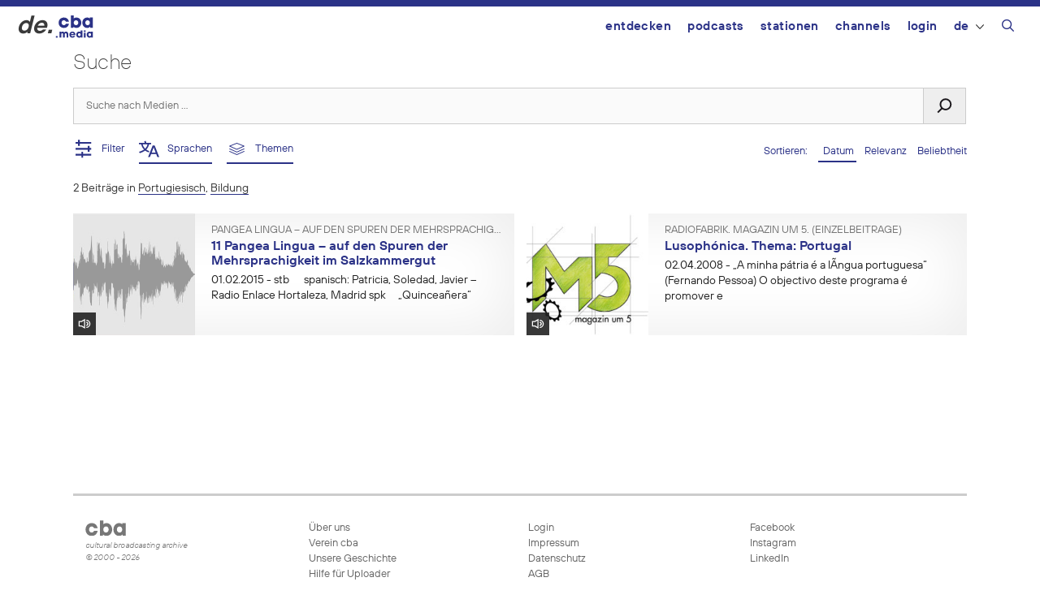

--- FILE ---
content_type: text/html; charset=UTF-8
request_url: https://de.cba.media/?s=&l=980&license=&cat=6&date_from=1999-01-01&date_until=2023-03-26&duration=&media=&orderby=date
body_size: 16198
content:
<!DOCTYPE html>
<html lang="de-DE">
<head>
	<meta charset="UTF-8">
	<link rel="profile" href="https://gmpg.org/xfn/11">
	<meta name='robots' content='noindex, follow, max-image-preview:large' />
	<style>img:is([sizes="auto" i], [sizes^="auto," i]) { contain-intrinsic-size: 3000px 1500px }</style>
	<meta name="viewport" content="width=device-width, initial-scale=1"><link rel="alternate" type="application/rss+xml" title="cba - cultural broadcasting archive &raquo; Education Kategorie-Feed" href="https://de.cba.media/category/wissenschaft/bildung/feed" />
<meta property="og:site_name" content="cba - cultural broadcasting archive" /><meta name="twitter:card" content="summary" /><meta name="description" property="description" content="Finde Audios, Videos, Bilder oder Dokumente und filtere Ergebnisse nach verschiedenen Kriterien" /><meta property="og:title" content="Podcasts finden - cba - cultural broadcasting archive" /><meta property="og:type" content="article" /><meta property="og:url" content="https://de.cba.media/?s=" /><meta property="og:description" content="Finde Audios, Videos, Bilder oder Dokumente und filtere Ergebnisse nach verschiedenen Kriterien" /><meta property="og:image" content="https://cba.media/wp-content/uploads/2020/10/cba-logo.png" /><link rel="search" type="application/opensearchdescription+xml" href="https://cba.media/wp-content/themes/cba2020/search.xml" title="cba - cultural broadcasting archive"><script type="text/javascript">
/* <![CDATA[ */
window._wpemojiSettings = {"baseUrl":"https:\/\/s.w.org\/images\/core\/emoji\/16.0.1\/72x72\/","ext":".png","svgUrl":"https:\/\/s.w.org\/images\/core\/emoji\/16.0.1\/svg\/","svgExt":".svg","source":{"concatemoji":"https:\/\/cba.media\/wp-includes\/js\/wp-emoji-release.min.js?ver=6.8.3"}};
/*! This file is auto-generated */
!function(s,n){var o,i,e;function c(e){try{var t={supportTests:e,timestamp:(new Date).valueOf()};sessionStorage.setItem(o,JSON.stringify(t))}catch(e){}}function p(e,t,n){e.clearRect(0,0,e.canvas.width,e.canvas.height),e.fillText(t,0,0);var t=new Uint32Array(e.getImageData(0,0,e.canvas.width,e.canvas.height).data),a=(e.clearRect(0,0,e.canvas.width,e.canvas.height),e.fillText(n,0,0),new Uint32Array(e.getImageData(0,0,e.canvas.width,e.canvas.height).data));return t.every(function(e,t){return e===a[t]})}function u(e,t){e.clearRect(0,0,e.canvas.width,e.canvas.height),e.fillText(t,0,0);for(var n=e.getImageData(16,16,1,1),a=0;a<n.data.length;a++)if(0!==n.data[a])return!1;return!0}function f(e,t,n,a){switch(t){case"flag":return n(e,"\ud83c\udff3\ufe0f\u200d\u26a7\ufe0f","\ud83c\udff3\ufe0f\u200b\u26a7\ufe0f")?!1:!n(e,"\ud83c\udde8\ud83c\uddf6","\ud83c\udde8\u200b\ud83c\uddf6")&&!n(e,"\ud83c\udff4\udb40\udc67\udb40\udc62\udb40\udc65\udb40\udc6e\udb40\udc67\udb40\udc7f","\ud83c\udff4\u200b\udb40\udc67\u200b\udb40\udc62\u200b\udb40\udc65\u200b\udb40\udc6e\u200b\udb40\udc67\u200b\udb40\udc7f");case"emoji":return!a(e,"\ud83e\udedf")}return!1}function g(e,t,n,a){var r="undefined"!=typeof WorkerGlobalScope&&self instanceof WorkerGlobalScope?new OffscreenCanvas(300,150):s.createElement("canvas"),o=r.getContext("2d",{willReadFrequently:!0}),i=(o.textBaseline="top",o.font="600 32px Arial",{});return e.forEach(function(e){i[e]=t(o,e,n,a)}),i}function t(e){var t=s.createElement("script");t.src=e,t.defer=!0,s.head.appendChild(t)}"undefined"!=typeof Promise&&(o="wpEmojiSettingsSupports",i=["flag","emoji"],n.supports={everything:!0,everythingExceptFlag:!0},e=new Promise(function(e){s.addEventListener("DOMContentLoaded",e,{once:!0})}),new Promise(function(t){var n=function(){try{var e=JSON.parse(sessionStorage.getItem(o));if("object"==typeof e&&"number"==typeof e.timestamp&&(new Date).valueOf()<e.timestamp+604800&&"object"==typeof e.supportTests)return e.supportTests}catch(e){}return null}();if(!n){if("undefined"!=typeof Worker&&"undefined"!=typeof OffscreenCanvas&&"undefined"!=typeof URL&&URL.createObjectURL&&"undefined"!=typeof Blob)try{var e="postMessage("+g.toString()+"("+[JSON.stringify(i),f.toString(),p.toString(),u.toString()].join(",")+"));",a=new Blob([e],{type:"text/javascript"}),r=new Worker(URL.createObjectURL(a),{name:"wpTestEmojiSupports"});return void(r.onmessage=function(e){c(n=e.data),r.terminate(),t(n)})}catch(e){}c(n=g(i,f,p,u))}t(n)}).then(function(e){for(var t in e)n.supports[t]=e[t],n.supports.everything=n.supports.everything&&n.supports[t],"flag"!==t&&(n.supports.everythingExceptFlag=n.supports.everythingExceptFlag&&n.supports[t]);n.supports.everythingExceptFlag=n.supports.everythingExceptFlag&&!n.supports.flag,n.DOMReady=!1,n.readyCallback=function(){n.DOMReady=!0}}).then(function(){return e}).then(function(){var e;n.supports.everything||(n.readyCallback(),(e=n.source||{}).concatemoji?t(e.concatemoji):e.wpemoji&&e.twemoji&&(t(e.twemoji),t(e.wpemoji)))}))}((window,document),window._wpemojiSettings);
/* ]]> */
</script>
<link rel='stylesheet' id='generate-mobile-style-css' href='https://cba.media/wp-content/themes/generatepress/assets/css/mobile.min.css?ver=3.6.0' type='text/css' media='all' />
<link rel='stylesheet' id='generate-style-grid-css' href='https://cba.media/wp-content/themes/generatepress/assets/css/unsemantic-grid.min.css?ver=3.6.0' type='text/css' media='all' />
<link rel='stylesheet' id='generate-style-css' href='https://cba.media/wp-content/themes/generatepress/assets/css/style.min.css?ver=3.6.0' type='text/css' media='all' />
<style id='generate-style-inline-css' type='text/css'>
body{background-color:#efefef;color:#3a3a3a;}a{color:#2b3287;}a:hover, a:focus, a:active{color:#000000;}body .grid-container{max-width:1100px;}.wp-block-group__inner-container{max-width:1100px;margin-left:auto;margin-right:auto;}@media (max-width: 500px) and (min-width: 769px){.inside-header{display:flex;flex-direction:column;align-items:center;}.site-logo, .site-branding{margin-bottom:1.5em;}#site-navigation{margin:0 auto;}.header-widget{margin-top:1.5em;}}.navigation-search{position:absolute;left:-99999px;pointer-events:none;visibility:hidden;z-index:20;width:100%;top:0;transition:opacity 100ms ease-in-out;opacity:0;}.navigation-search.nav-search-active{left:0;right:0;pointer-events:auto;visibility:visible;opacity:1;}.navigation-search input[type="search"]{outline:0;border:0;vertical-align:bottom;line-height:1;opacity:0.9;width:100%;z-index:20;border-radius:0;-webkit-appearance:none;height:60px;}.navigation-search input::-ms-clear{display:none;width:0;height:0;}.navigation-search input::-ms-reveal{display:none;width:0;height:0;}.navigation-search input::-webkit-search-decoration, .navigation-search input::-webkit-search-cancel-button, .navigation-search input::-webkit-search-results-button, .navigation-search input::-webkit-search-results-decoration{display:none;}.main-navigation li.search-item{z-index:21;}li.search-item.active{transition:opacity 100ms ease-in-out;}.nav-left-sidebar .main-navigation li.search-item.active,.nav-right-sidebar .main-navigation li.search-item.active{width:auto;display:inline-block;float:right;}.gen-sidebar-nav .navigation-search{top:auto;bottom:0;}:root{--contrast:#222222;--contrast-2:#575760;--contrast-3:#b2b2be;--base:#f0f0f0;--base-2:#f7f8f9;--base-3:#ffffff;--accent:#1e73be;}:root .has-contrast-color{color:var(--contrast);}:root .has-contrast-background-color{background-color:var(--contrast);}:root .has-contrast-2-color{color:var(--contrast-2);}:root .has-contrast-2-background-color{background-color:var(--contrast-2);}:root .has-contrast-3-color{color:var(--contrast-3);}:root .has-contrast-3-background-color{background-color:var(--contrast-3);}:root .has-base-color{color:var(--base);}:root .has-base-background-color{background-color:var(--base);}:root .has-base-2-color{color:var(--base-2);}:root .has-base-2-background-color{background-color:var(--base-2);}:root .has-base-3-color{color:var(--base-3);}:root .has-base-3-background-color{background-color:var(--base-3);}:root .has-accent-color{color:var(--accent);}:root .has-accent-background-color{background-color:var(--accent);}body, button, input, select, textarea{font-family:inherit;}body{line-height:1.5;}.entry-content > [class*="wp-block-"]:not(:last-child):not(.wp-block-heading){margin-bottom:1.5em;}.main-title{font-size:45px;}.main-navigation .main-nav ul ul li a{font-size:14px;}.sidebar .widget, .footer-widgets .widget{font-size:17px;}h1{font-size:40px;}h2{font-weight:300;font-size:30px;}h3{font-size:20px;}h4{font-size:inherit;}h5{font-size:inherit;}@media (max-width:768px){.main-title{font-size:30px;}h1{font-size:30px;}h2{font-size:25px;}}.top-bar{background-color:#636363;color:#ffffff;}.top-bar a{color:#ffffff;}.top-bar a:hover{color:#303030;}.site-header{background-color:#ffffff;color:#3a3a3a;}.site-header a{color:#3a3a3a;}.main-title a,.main-title a:hover{color:#222222;}.site-description{color:#757575;}.main-navigation,.main-navigation ul ul{background-color:#222222;}.main-navigation .main-nav ul li a, .main-navigation .menu-toggle, .main-navigation .menu-bar-items{color:#ffffff;}.main-navigation .main-nav ul li:not([class*="current-menu-"]):hover > a, .main-navigation .main-nav ul li:not([class*="current-menu-"]):focus > a, .main-navigation .main-nav ul li.sfHover:not([class*="current-menu-"]) > a, .main-navigation .menu-bar-item:hover > a, .main-navigation .menu-bar-item.sfHover > a{color:#ffffff;background-color:#3f3f3f;}button.menu-toggle:hover,button.menu-toggle:focus,.main-navigation .mobile-bar-items a,.main-navigation .mobile-bar-items a:hover,.main-navigation .mobile-bar-items a:focus{color:#ffffff;}.main-navigation .main-nav ul li[class*="current-menu-"] > a{color:#ffffff;background-color:#3f3f3f;}.navigation-search input[type="search"],.navigation-search input[type="search"]:active, .navigation-search input[type="search"]:focus, .main-navigation .main-nav ul li.search-item.active > a, .main-navigation .menu-bar-items .search-item.active > a{color:#ffffff;background-color:#3f3f3f;}.main-navigation ul ul{background-color:#3f3f3f;}.main-navigation .main-nav ul ul li a{color:#ffffff;}.main-navigation .main-nav ul ul li:not([class*="current-menu-"]):hover > a,.main-navigation .main-nav ul ul li:not([class*="current-menu-"]):focus > a, .main-navigation .main-nav ul ul li.sfHover:not([class*="current-menu-"]) > a{color:#ffffff;background-color:#4f4f4f;}.main-navigation .main-nav ul ul li[class*="current-menu-"] > a{color:#ffffff;background-color:#4f4f4f;}.separate-containers .inside-article, .separate-containers .comments-area, .separate-containers .page-header, .one-container .container, .separate-containers .paging-navigation, .inside-page-header{background-color:#ffffff;}.entry-meta{color:#595959;}.entry-meta a{color:#595959;}.entry-meta a:hover{color:#1e73be;}.sidebar .widget{background-color:#ffffff;}.sidebar .widget .widget-title{color:#000000;}.footer-widgets{background-color:#ffffff;}.footer-widgets .widget-title{color:#000000;}.site-info{color:#ffffff;background-color:#222222;}.site-info a{color:#ffffff;}.site-info a:hover{color:#606060;}.footer-bar .widget_nav_menu .current-menu-item a{color:#606060;}input[type="text"],input[type="email"],input[type="url"],input[type="password"],input[type="search"],input[type="tel"],input[type="number"],textarea,select{color:#666666;background-color:#fafafa;border-color:#cccccc;}input[type="text"]:focus,input[type="email"]:focus,input[type="url"]:focus,input[type="password"]:focus,input[type="search"]:focus,input[type="tel"]:focus,input[type="number"]:focus,textarea:focus,select:focus{color:#666666;background-color:#ffffff;border-color:#bfbfbf;}button,html input[type="button"],input[type="reset"],input[type="submit"],a.button,a.wp-block-button__link:not(.has-background){color:#ffffff;background-color:#666666;}button:hover,html input[type="button"]:hover,input[type="reset"]:hover,input[type="submit"]:hover,a.button:hover,button:focus,html input[type="button"]:focus,input[type="reset"]:focus,input[type="submit"]:focus,a.button:focus,a.wp-block-button__link:not(.has-background):active,a.wp-block-button__link:not(.has-background):focus,a.wp-block-button__link:not(.has-background):hover{color:#ffffff;background-color:#3f3f3f;}a.generate-back-to-top{background-color:rgba( 0,0,0,0.4 );color:#ffffff;}a.generate-back-to-top:hover,a.generate-back-to-top:focus{background-color:rgba( 0,0,0,0.6 );color:#ffffff;}:root{--gp-search-modal-bg-color:var(--base-3);--gp-search-modal-text-color:var(--contrast);--gp-search-modal-overlay-bg-color:rgba(0,0,0,0.2);}@media (max-width:768px){.main-navigation .menu-bar-item:hover > a, .main-navigation .menu-bar-item.sfHover > a{background:none;color:#ffffff;}}.inside-top-bar{padding:10px;}.inside-header{padding:40px;}.site-main .wp-block-group__inner-container{padding:40px;}.entry-content .alignwide, body:not(.no-sidebar) .entry-content .alignfull{margin-left:-40px;width:calc(100% + 80px);max-width:calc(100% + 80px);}.rtl .menu-item-has-children .dropdown-menu-toggle{padding-left:20px;}.rtl .main-navigation .main-nav ul li.menu-item-has-children > a{padding-right:20px;}.site-info{padding:20px;}@media (max-width:768px){.separate-containers .inside-article, .separate-containers .comments-area, .separate-containers .page-header, .separate-containers .paging-navigation, .one-container .site-content, .inside-page-header{padding:30px;}.site-main .wp-block-group__inner-container{padding:30px;}.site-info{padding-right:10px;padding-left:10px;}.entry-content .alignwide, body:not(.no-sidebar) .entry-content .alignfull{margin-left:-30px;width:calc(100% + 60px);max-width:calc(100% + 60px);}}.one-container .sidebar .widget{padding:0px;}@media (max-width:768px){.main-navigation .menu-toggle,.main-navigation .mobile-bar-items,.sidebar-nav-mobile:not(#sticky-placeholder){display:block;}.main-navigation ul,.gen-sidebar-nav{display:none;}[class*="nav-float-"] .site-header .inside-header > *{float:none;clear:both;}}
</style>
<link rel='stylesheet' id='cba-slick-theme-css' href='https://cba.media/wp-content/themes/cba2020/externals/slick/slick-theme.css?ver=1.8.1' type='text/css' media='screen' />
<link rel='stylesheet' id='cba-slick-css' href='https://cba.media/wp-content/themes/cba2020/externals/slick/slick.css?ver=1.8.1' type='text/css' media='screen' />
<link rel='stylesheet' id='cba-jquery-ui-modal-css' href='https://cba.media/wp-content/themes/cba2020/externals/jquery-ui/jquery.modal.min.css?ver=0.9.1' type='text/css' media='screen' />
<link rel='stylesheet' id='cba-style-css' href='https://cba.media/wp-content/themes/cba2020/style.css?ver=6.4.85' type='text/css' media='screen' />
<link rel='stylesheet' id='cba-style-de-css' href='https://cba.media/wp-content/themes/cba2020-de/style.css?ver=6.4.85' type='text/css' media='screen' />
<style id='wp-emoji-styles-inline-css' type='text/css'>

	img.wp-smiley, img.emoji {
		display: inline !important;
		border: none !important;
		box-shadow: none !important;
		height: 1em !important;
		width: 1em !important;
		margin: 0 0.07em !important;
		vertical-align: -0.1em !important;
		background: none !important;
		padding: 0 !important;
	}
</style>
<link rel='stylesheet' id='wp-block-library-css' href='https://cba.media/wp-includes/css/dist/block-library/style.min.css?ver=6.8.3' type='text/css' media='all' />
<style id='classic-theme-styles-inline-css' type='text/css'>
/*! This file is auto-generated */
.wp-block-button__link{color:#fff;background-color:#32373c;border-radius:9999px;box-shadow:none;text-decoration:none;padding:calc(.667em + 2px) calc(1.333em + 2px);font-size:1.125em}.wp-block-file__button{background:#32373c;color:#fff;text-decoration:none}
</style>
<style id='global-styles-inline-css' type='text/css'>
:root{--wp--preset--aspect-ratio--square: 1;--wp--preset--aspect-ratio--4-3: 4/3;--wp--preset--aspect-ratio--3-4: 3/4;--wp--preset--aspect-ratio--3-2: 3/2;--wp--preset--aspect-ratio--2-3: 2/3;--wp--preset--aspect-ratio--16-9: 16/9;--wp--preset--aspect-ratio--9-16: 9/16;--wp--preset--color--black: #000000;--wp--preset--color--cyan-bluish-gray: #abb8c3;--wp--preset--color--white: #ffffff;--wp--preset--color--pale-pink: #f78da7;--wp--preset--color--vivid-red: #cf2e2e;--wp--preset--color--luminous-vivid-orange: #ff6900;--wp--preset--color--luminous-vivid-amber: #fcb900;--wp--preset--color--light-green-cyan: #7bdcb5;--wp--preset--color--vivid-green-cyan: #00d084;--wp--preset--color--pale-cyan-blue: #8ed1fc;--wp--preset--color--vivid-cyan-blue: #0693e3;--wp--preset--color--vivid-purple: #9b51e0;--wp--preset--gradient--vivid-cyan-blue-to-vivid-purple: linear-gradient(135deg,rgba(6,147,227,1) 0%,rgb(155,81,224) 100%);--wp--preset--gradient--light-green-cyan-to-vivid-green-cyan: linear-gradient(135deg,rgb(122,220,180) 0%,rgb(0,208,130) 100%);--wp--preset--gradient--luminous-vivid-amber-to-luminous-vivid-orange: linear-gradient(135deg,rgba(252,185,0,1) 0%,rgba(255,105,0,1) 100%);--wp--preset--gradient--luminous-vivid-orange-to-vivid-red: linear-gradient(135deg,rgba(255,105,0,1) 0%,rgb(207,46,46) 100%);--wp--preset--gradient--very-light-gray-to-cyan-bluish-gray: linear-gradient(135deg,rgb(238,238,238) 0%,rgb(169,184,195) 100%);--wp--preset--gradient--cool-to-warm-spectrum: linear-gradient(135deg,rgb(74,234,220) 0%,rgb(151,120,209) 20%,rgb(207,42,186) 40%,rgb(238,44,130) 60%,rgb(251,105,98) 80%,rgb(254,248,76) 100%);--wp--preset--gradient--blush-light-purple: linear-gradient(135deg,rgb(255,206,236) 0%,rgb(152,150,240) 100%);--wp--preset--gradient--blush-bordeaux: linear-gradient(135deg,rgb(254,205,165) 0%,rgb(254,45,45) 50%,rgb(107,0,62) 100%);--wp--preset--gradient--luminous-dusk: linear-gradient(135deg,rgb(255,203,112) 0%,rgb(199,81,192) 50%,rgb(65,88,208) 100%);--wp--preset--gradient--pale-ocean: linear-gradient(135deg,rgb(255,245,203) 0%,rgb(182,227,212) 50%,rgb(51,167,181) 100%);--wp--preset--gradient--electric-grass: linear-gradient(135deg,rgb(202,248,128) 0%,rgb(113,206,126) 100%);--wp--preset--gradient--midnight: linear-gradient(135deg,rgb(2,3,129) 0%,rgb(40,116,252) 100%);--wp--preset--font-size--small: 13px;--wp--preset--font-size--medium: 20px;--wp--preset--font-size--large: 36px;--wp--preset--font-size--x-large: 42px;--wp--preset--spacing--20: 0.44rem;--wp--preset--spacing--30: 0.67rem;--wp--preset--spacing--40: 1rem;--wp--preset--spacing--50: 1.5rem;--wp--preset--spacing--60: 2.25rem;--wp--preset--spacing--70: 3.38rem;--wp--preset--spacing--80: 5.06rem;--wp--preset--shadow--natural: 6px 6px 9px rgba(0, 0, 0, 0.2);--wp--preset--shadow--deep: 12px 12px 50px rgba(0, 0, 0, 0.4);--wp--preset--shadow--sharp: 6px 6px 0px rgba(0, 0, 0, 0.2);--wp--preset--shadow--outlined: 6px 6px 0px -3px rgba(255, 255, 255, 1), 6px 6px rgba(0, 0, 0, 1);--wp--preset--shadow--crisp: 6px 6px 0px rgba(0, 0, 0, 1);}:where(.is-layout-flex){gap: 0.5em;}:where(.is-layout-grid){gap: 0.5em;}body .is-layout-flex{display: flex;}.is-layout-flex{flex-wrap: wrap;align-items: center;}.is-layout-flex > :is(*, div){margin: 0;}body .is-layout-grid{display: grid;}.is-layout-grid > :is(*, div){margin: 0;}:where(.wp-block-columns.is-layout-flex){gap: 2em;}:where(.wp-block-columns.is-layout-grid){gap: 2em;}:where(.wp-block-post-template.is-layout-flex){gap: 1.25em;}:where(.wp-block-post-template.is-layout-grid){gap: 1.25em;}.has-black-color{color: var(--wp--preset--color--black) !important;}.has-cyan-bluish-gray-color{color: var(--wp--preset--color--cyan-bluish-gray) !important;}.has-white-color{color: var(--wp--preset--color--white) !important;}.has-pale-pink-color{color: var(--wp--preset--color--pale-pink) !important;}.has-vivid-red-color{color: var(--wp--preset--color--vivid-red) !important;}.has-luminous-vivid-orange-color{color: var(--wp--preset--color--luminous-vivid-orange) !important;}.has-luminous-vivid-amber-color{color: var(--wp--preset--color--luminous-vivid-amber) !important;}.has-light-green-cyan-color{color: var(--wp--preset--color--light-green-cyan) !important;}.has-vivid-green-cyan-color{color: var(--wp--preset--color--vivid-green-cyan) !important;}.has-pale-cyan-blue-color{color: var(--wp--preset--color--pale-cyan-blue) !important;}.has-vivid-cyan-blue-color{color: var(--wp--preset--color--vivid-cyan-blue) !important;}.has-vivid-purple-color{color: var(--wp--preset--color--vivid-purple) !important;}.has-black-background-color{background-color: var(--wp--preset--color--black) !important;}.has-cyan-bluish-gray-background-color{background-color: var(--wp--preset--color--cyan-bluish-gray) !important;}.has-white-background-color{background-color: var(--wp--preset--color--white) !important;}.has-pale-pink-background-color{background-color: var(--wp--preset--color--pale-pink) !important;}.has-vivid-red-background-color{background-color: var(--wp--preset--color--vivid-red) !important;}.has-luminous-vivid-orange-background-color{background-color: var(--wp--preset--color--luminous-vivid-orange) !important;}.has-luminous-vivid-amber-background-color{background-color: var(--wp--preset--color--luminous-vivid-amber) !important;}.has-light-green-cyan-background-color{background-color: var(--wp--preset--color--light-green-cyan) !important;}.has-vivid-green-cyan-background-color{background-color: var(--wp--preset--color--vivid-green-cyan) !important;}.has-pale-cyan-blue-background-color{background-color: var(--wp--preset--color--pale-cyan-blue) !important;}.has-vivid-cyan-blue-background-color{background-color: var(--wp--preset--color--vivid-cyan-blue) !important;}.has-vivid-purple-background-color{background-color: var(--wp--preset--color--vivid-purple) !important;}.has-black-border-color{border-color: var(--wp--preset--color--black) !important;}.has-cyan-bluish-gray-border-color{border-color: var(--wp--preset--color--cyan-bluish-gray) !important;}.has-white-border-color{border-color: var(--wp--preset--color--white) !important;}.has-pale-pink-border-color{border-color: var(--wp--preset--color--pale-pink) !important;}.has-vivid-red-border-color{border-color: var(--wp--preset--color--vivid-red) !important;}.has-luminous-vivid-orange-border-color{border-color: var(--wp--preset--color--luminous-vivid-orange) !important;}.has-luminous-vivid-amber-border-color{border-color: var(--wp--preset--color--luminous-vivid-amber) !important;}.has-light-green-cyan-border-color{border-color: var(--wp--preset--color--light-green-cyan) !important;}.has-vivid-green-cyan-border-color{border-color: var(--wp--preset--color--vivid-green-cyan) !important;}.has-pale-cyan-blue-border-color{border-color: var(--wp--preset--color--pale-cyan-blue) !important;}.has-vivid-cyan-blue-border-color{border-color: var(--wp--preset--color--vivid-cyan-blue) !important;}.has-vivid-purple-border-color{border-color: var(--wp--preset--color--vivid-purple) !important;}.has-vivid-cyan-blue-to-vivid-purple-gradient-background{background: var(--wp--preset--gradient--vivid-cyan-blue-to-vivid-purple) !important;}.has-light-green-cyan-to-vivid-green-cyan-gradient-background{background: var(--wp--preset--gradient--light-green-cyan-to-vivid-green-cyan) !important;}.has-luminous-vivid-amber-to-luminous-vivid-orange-gradient-background{background: var(--wp--preset--gradient--luminous-vivid-amber-to-luminous-vivid-orange) !important;}.has-luminous-vivid-orange-to-vivid-red-gradient-background{background: var(--wp--preset--gradient--luminous-vivid-orange-to-vivid-red) !important;}.has-very-light-gray-to-cyan-bluish-gray-gradient-background{background: var(--wp--preset--gradient--very-light-gray-to-cyan-bluish-gray) !important;}.has-cool-to-warm-spectrum-gradient-background{background: var(--wp--preset--gradient--cool-to-warm-spectrum) !important;}.has-blush-light-purple-gradient-background{background: var(--wp--preset--gradient--blush-light-purple) !important;}.has-blush-bordeaux-gradient-background{background: var(--wp--preset--gradient--blush-bordeaux) !important;}.has-luminous-dusk-gradient-background{background: var(--wp--preset--gradient--luminous-dusk) !important;}.has-pale-ocean-gradient-background{background: var(--wp--preset--gradient--pale-ocean) !important;}.has-electric-grass-gradient-background{background: var(--wp--preset--gradient--electric-grass) !important;}.has-midnight-gradient-background{background: var(--wp--preset--gradient--midnight) !important;}.has-small-font-size{font-size: var(--wp--preset--font-size--small) !important;}.has-medium-font-size{font-size: var(--wp--preset--font-size--medium) !important;}.has-large-font-size{font-size: var(--wp--preset--font-size--large) !important;}.has-x-large-font-size{font-size: var(--wp--preset--font-size--x-large) !important;}
:where(.wp-block-post-template.is-layout-flex){gap: 1.25em;}:where(.wp-block-post-template.is-layout-grid){gap: 1.25em;}
:where(.wp-block-columns.is-layout-flex){gap: 2em;}:where(.wp-block-columns.is-layout-grid){gap: 2em;}
:root :where(.wp-block-pullquote){font-size: 1.5em;line-height: 1.6;}
</style>
<link rel='stylesheet' id='trp-frontend-css' href='https://cba.media/wp-content/plugins/transposer/css/frontend-style.css?ver=1.55' type='text/css' media='all' />
<link rel='stylesheet' id='jquery-ui-datepicker-style-css' href='https://cba.media/wp-content/themes/cba2020/externals/jquery-ui/jquery-ui.min.css?ver=6.8.3' type='text/css' media='all' />
<link rel='stylesheet' id='login-with-ajax-css' href='https://cba.media/wp-content/plugins/login-with-ajax/templates/login-with-ajax.min.css?ver=4.5.1' type='text/css' media='all' />
<link rel='stylesheet' id='generate-font-icons-css' href='https://cba.media/wp-content/themes/generatepress/assets/css/components/font-icons.min.css?ver=3.6.0' type='text/css' media='all' />
<script type="text/javascript" src="https://cba.media/wp-includes/js/jquery/jquery.min.js?ver=3.7.1" id="jquery-core-js"></script>
<script type="text/javascript" src="https://cba.media/wp-includes/js/jquery/jquery-migrate.min.js?ver=3.4.1" id="jquery-migrate-js"></script>
<script type="text/javascript" src="https://cba.media/wp-content/themes/cba2020/externals/slick/slick.min.js?ver=1.8.1" id="cba-slick-js"></script>
<script type="text/javascript" id="login-with-ajax-js-extra">
/* <![CDATA[ */
var LWA = {"ajaxurl":"https:\/\/cba.media\/wp-admin\/admin-ajax.php","off":""};
/* ]]> */
</script>
<script type="text/javascript" src="https://cba.media/wp-content/plugins/login-with-ajax/templates/login-with-ajax.min.js?ver=4.5.1" id="login-with-ajax-js"></script>
<script type="text/javascript" src="https://cba.media/wp-content/plugins/login-with-ajax/ajaxify/ajaxify.min.js?ver=4.5.1" id="login-with-ajax-ajaxify-js"></script>
<link rel="https://api.w.org/" href="https://cba.media/wp-json/" /><link rel="alternate" title="JSON" type="application/json" href="https://cba.media/wp-json/wp/v2/categories/6" /><meta name="generator" content="CBA 6.4.85" />
<script type="text/javascript">
(function(url){
	if(/(?:Chrome\/26\.0\.1410\.63 Safari\/537\.31|WordfenceTestMonBot)/.test(navigator.userAgent)){ return; }
	var addEvent = function(evt, handler) {
		if (window.addEventListener) {
			document.addEventListener(evt, handler, false);
		} else if (window.attachEvent) {
			document.attachEvent('on' + evt, handler);
		}
	};
	var removeEvent = function(evt, handler) {
		if (window.removeEventListener) {
			document.removeEventListener(evt, handler, false);
		} else if (window.detachEvent) {
			document.detachEvent('on' + evt, handler);
		}
	};
	var evts = 'contextmenu dblclick drag dragend dragenter dragleave dragover dragstart drop keydown keypress keyup mousedown mousemove mouseout mouseover mouseup mousewheel scroll'.split(' ');
	var logHuman = function() {
		if (window.wfLogHumanRan) { return; }
		window.wfLogHumanRan = true;
		var wfscr = document.createElement('script');
		wfscr.type = 'text/javascript';
		wfscr.async = true;
		wfscr.src = url + '&r=' + Math.random();
		(document.getElementsByTagName('head')[0]||document.getElementsByTagName('body')[0]).appendChild(wfscr);
		for (var i = 0; i < evts.length; i++) {
			removeEvent(evts[i], logHuman);
		}
	};
	for (var i = 0; i < evts.length; i++) {
		addEvent(evts[i], logHuman);
	}
})('//de.cba.media/?wordfence_lh=1&hid=3551CD1E988EBF237677311E3A8CF590');
</script><script>
	var ajaxurl = 'https://de.cba.media/wp-admin/admin-ajax.php';
	var image_url = 'https://cba.media/wp-content/themes/cba2020/images/';
	var siteurl = 'https://de.cba.media/';
   </script>

   <style>
   /* Overwrite the generate-style-inline-css generated by the customizer */
   @media only screen and ( max-width: 860px ) {
		.main-navigation ul {
			display:none;
		}
		.main-navigation .menu-toggle {
			display:block;
		}
   }
   </style>

   <style type="text/css">.broken_link, a.broken_link {
	text-decoration: line-through;
}</style><link rel="icon" href="https://cba.media/wp-content/uploads/4/9/0000467994/cropped-cba-logo-quadratisch-invert2-60x60.png" sizes="32x32" />
<link rel="icon" href="https://cba.media/wp-content/uploads/4/9/0000467994/cropped-cba-logo-quadratisch-invert2-200x200.png" sizes="192x192" />
<link rel="apple-touch-icon" href="https://cba.media/wp-content/uploads/4/9/0000467994/cropped-cba-logo-quadratisch-invert2-200x200.png" />
<meta name="msapplication-TileImage" content="https://cba.media/wp-content/uploads/4/9/0000467994/cropped-cba-logo-quadratisch-invert2-450x450.png" />
</head>

<body class="archive search search-results category category-bildung category-6 wp-theme-generatepress no-sidebar nav-float-right one-container fluid-header active-footer-widgets-3 nav-search-enabled header-aligned-left dropdown-hover" itemtype="https://schema.org/SearchResultsPage" itemscope>
	<aside id="loginwithajaxwidget-2" class="widget inner-padding widget_loginwithajaxwidget modal"><h2 class="widget-title"><span class="lwa-title">Login</span></h2><div class="lwa-wrapper lwa-bones">
	<div class="lwa lwa-minimalistic pixelbones lwa-login" style='--accent-hue:235; --accent-s:54%; --accent-l:35%; --avatar-size:60px; '>
				<form class="lwa-form" action="https://cba.media/wp-login.php?template=minimalistic" method="post">
												<div class="lwa-username input-field">
				<label for="lwa_user_login_14665">Benutzername</label>
				<input type="text" name="log" id="lwa_user_login_14665" placeholder="Benutzername" class="u-full-width">
			</div>
			<div class="lwa-password input-field">
				<label for="lwa_user_pass_14665">Passwort</label>
				<input type="password" name="pwd" id="lwa_user_pass_14665" placeholder="Passwort" class="u-full-width">
			</div>

			<div class="lwa-login_form">
											</div>

			<div class="grid-container submit">
				<div class="lwa-submit-button">
										<input type="submit" name="wp-submit" class="button-primary" value="Anmelden" tabindex="100" >
					<input type="hidden" name="lwa_profile_link" value="">
					<input type="hidden" name="login-with-ajax" value="login">
														</div>

				<div class="lwa-links">
																<input name="rememberme" type="hidden" value="forever">
																								</div>
			</div>
		</form>
							</div>
</div></aside><div id="cba-notification"></div><a class="screen-reader-text skip-link" href="#content" title="Zum Inhalt springen">Zum Inhalt springen</a>		<header class="site-header" id="masthead" aria-label="Website"  itemtype="https://schema.org/WPHeader" itemscope>
			<div class="inside-header">
				<div class="domain">de.</div><div class="site-logo">
					<a href="https://de.cba.media/" rel="home">
						<img  class="header-image is-logo-image" alt="cba &#8211; cultural broadcasting archive" src="https://cba.media/wp-content/themes/cba2020/images/cba_media_logo.svg" />
					</a>
				</div>		<nav class="main-navigation sub-menu-right" id="site-navigation" aria-label="Primär"  itemtype="https://schema.org/SiteNavigationElement" itemscope>
			<div class="inside-navigation">
				<form method="get" class="search-form navigation-search" action="https://de.cba.media/">
					<input type="search" class="search-field" value="" name="s" title="Suchen" />
				</form>		<div class="mobile-bar-items">
						<span class="search-item">
				<a aria-label="Suchleiste öffnen" href="#">
									</a>
			</span>
		</div>
						<button class="menu-toggle" aria-controls="primary-menu" aria-expanded="false">
					<span class="mobile-menu">Menü</span>				</button>
						<div id="primary-menu" class="main-nav">
			<ul class="menu sf-menu">
				<li id="menu-item-1" class="menu-item menu-item-type-custom menu-item-object-custom menu-item-1"><a href="https://de.cba.media/explore">Entdecken</a></li><li id="menu-item-2" class="menu-item menu-item-type-custom menu-item-object-custom menu-item-2"><a href="https://de.cba.media/podcasts">Podcasts</a></li><li id="menu-item-3" class="menu-item menu-item-type-custom menu-item-object-custom menu-item-3"><a href="https://de.cba.media/stations">Stationen</a></li><li id="menu-item-4" class="menu-item menu-item-type-custom menu-item-object-custom menu-item-4"><a href="https://de.cba.media/channels">Channels</a></li><li class="sign-in"><a href="https://cba.media/wp-login.php">Login</a></li><li class="language"><a href="#">DE<img src="https://cba.media/wp-content/themes/cba2020/images/chevron_down.png" class="lang-arrow" /></a><ul class="language-submenu"><li><a href="?setlanguage=cs">cs</a></li><li><a href="?setlanguage=en">en</a></li><li><a href="?setlanguage=es">es</a></li><li><a href="?setlanguage=fr">fr</a></li><li><a href="?setlanguage=hr">hr</a></li><li><a href="?setlanguage=hu">hu</a></li><li><a href="?setlanguage=it">it</a></li><li><a href="?setlanguage=nl">nl</a></li><li><a href="?setlanguage=pl">pl</a></li><li><a href="?setlanguage=ru">ru</a></li><li><a href="?setlanguage=sk">sk</a></li><li><a href="?setlanguage=tr">tr</a></li><li><a href="?setlanguage=uk">uk</a></li></ul></li><li class="search-item menu-item-align-right"><a aria-label="Suchleiste öffnen" href="#"></a></li>			</ul>
		</div>
					</div>
		</nav>
					</div>
		</header>
		
	<div id="page" class="hfeed site grid-container container grid-parent">
				<div id="content" class="site-content">
			
	<div id="primary" class="content-area grid-parent mobile-grid-100 grid-100 tablet-grid-100">
		<main id="main" class="site-main">

			<section id="search-content-section" class="content-section search-content-section">

				<header class="page-header">
						<h1 class="page-title">
							Suche						</h1>
				</header><!-- .page-header -->

				<form method="get" class="search-form search-form-inline" id="search-form-inline" action="https://de.cba.media/">
					<label>
						<span class="screen-reader-text">Suche nach:</span>
						<input type="search" class="search-field" placeholder="Suche nach Medien &hellip;" value="" name="s" title="Suche nach:">
					</label>
					<input type="image" class="search-submit" value="" src="https://cba.media/wp-content/themes/cba2020/images/search.svg"></input>

					<div id="search-filter">
						<div class="search-filter-header">
							<div class="search-filter-header-left">
								<div class="search-filter-icon " target="search-filter-expandle"><img src="https://cba.media/wp-content/themes/cba2020/images/filter_b.svg" alt="Filter anzeigen" /> Filter</div>
								<div class="search-filter-icon search-language-icon filter-active" target="search-language-expandle"><img src="https://cba.media/wp-content/themes/cba2020/images/language_b.svg" alt="Sprachen anzeigen" /> Sprachen</div>
								<div class="search-filter-icon search-category-icon filter-active" target="search-category-expandle"><img src="https://cba.media/wp-content/themes/cba2020/images/category_b.svg" alt="Themen anzeigen" /> Themen</div>
							</div>
							<div class="search-filter-header-right search-sort">
								Sortieren:
								<a href="https://de.cba.media?s=&l=980&license=&date_from=1999-01-01&date_until=2023-03-26&duration=&cat=6&media=&orderby=date" class="button-link current">
																			<span class="fa fa-chevron-down"></span>&nbsp;
																		Datum								</a>

								<a href="https://de.cba.media?s=&l=980&license=&date_from=1999-01-01&date_until=2023-03-26&duration=&cat=6&media=&orderby=relevance" class="button-link ">
																		Relevanz								</a>

								<a href="https://de.cba.media?s=&l=980&license=&date_from=1999-01-01&date_until=2023-03-26&duration=&cat=6&media=&orderby=stats" class="button-link ">
																		Beliebtheit								</a>
							</div>
						</div>




						<!-- Filters -->
						
						<div class="search-expandle search-filter-expandle" style="display:none;">
								<div class="search-filter-block search-filter-block-media">
									<h3>Medientyp</h3>
									<div class=""><a href="https://de.cba.media?s=&l=980&license=&date_from=1999-01-01&date_until=2023-03-26&duration=&cat=6&orderby=date" class="current">Alle Medien</a></div>
									<div class=""><a href="https://de.cba.media?s=&l=980&license=&date_from=1999-01-01&date_until=2023-03-26&duration=&cat=6&media=audio&orderby=date" >Audios</a></div>
									<div class=""><a href="https://de.cba.media?s=&l=980&license=&date_from=1999-01-01&date_until=2023-03-26&duration=&cat=6&media=video&orderby=date" >Videos</a></div>
									<div class=""><a href="https://de.cba.media?s=&l=980&license=&date_from=1999-01-01&date_until=2023-03-26&duration=&cat=6&media=image&orderby=date" >Bilder</a></div>
									<div class=""><a href="https://de.cba.media?s=&l=980&license=&date_from=1999-01-01&date_until=2023-03-26&duration=&cat=6&media=document&orderby=date" >Dokumente</a></div>
								</div>
								<div class="search-filter-block search-filter-block-duration">
									<h3>Dauer</h3>
									<div class=""><a href="https://de.cba.media?s=&l=980&license=&date_from=1999-01-01&date_until=2023-03-26&cat=6&media=" class="current">Egal wie lang</a></div>
									<div class=""><a href="https://de.cba.media?s=&l=980&license=&date_from=1999-01-01&date_until=2023-03-26&duration=5&cat=6&media=&orderby=date" >&lt; 5 Min.</a></div>
									<div class=""><a href="https://de.cba.media?s=&l=980&license=&date_from=1999-01-01&date_until=2023-03-26&duration=10&cat=6&media=&orderby=date" >5 - 10 Min.</a></div>
									<div class=""><a href="https://de.cba.media?s=&l=980&license=&date_from=1999-01-01&date_until=2023-03-26&duration=30&cat=6&media=&orderby=date" >10 - 30 Min.</a></div>
									<div class=""><a href="https://de.cba.media?s=&l=980&license=&date_from=1999-01-01&date_until=2023-03-26&duration=60&cat=6&media=&orderby=date" >30 - 60 Min.</a></div>
									<div class=""><a href="https://de.cba.media?s=&l=980&license=&date_from=1999-01-01&date_until=2023-03-26&duration=100&cat=6&media=&orderby=date" >&gt; 60 Min.</a></div>
								</div>
								<div class="search-filter-block search-filter-block-date">
									<h3>Zeitraum</h3>
									<div class=""><a class="current">Zeitraum</a></div>
									<div class=""><label for="date-from">Von</label></div>
									<div class=""><input type="text" id="date-from" class="search-datepicker" name="date_from" placeholder="Von" value="1999-01-01" /></div>
									<div class=""><label for="date-until">Bis</label></div>
									<div class=""><input type="text" id="date-until" class="search-datepicker" name="date_until" placeholder="Bis" value="2023-03-26" /></div>
								</div>
								<div class="search-filter-block search-filter-block-license">
									<h3>Lizenz</h3>
									<div class=""><a href="https://de.cba.media?s=&l=980&date_from=1999-01-01&date_until=2023-03-26&duration=&cat=6&media=&orderby=date" class="current">Alle Lizenzen</a></div>
									<div class=""><a href="https://de.cba.media?s=&l=980&license=cc&date_from=1999-01-01&date_until=2023-03-26&duration=&cat=6&media=&orderby=date" >Alle CC-Lizenzen</a></div>
									<div class=""><a href="https://de.cba.media?s=&l=980&license=by&date_from=1999-01-01&date_until=2023-03-26&duration=&cat=6&media=&orderby=date" >CC BY</a></div>
									<div class=""><a href="https://de.cba.media?s=&l=980&license=by-nc&date_from=1999-01-01&date_until=2023-03-26&duration=&cat=6&media=&orderby=date" >CC BY-NC</a></div>
									<div class=""><a href="https://de.cba.media?s=&l=980&license=by-nd&date_from=1999-01-01&date_until=2023-03-26&duration=&cat=6&media=&orderby=date" >CC BY-ND</a></div>
									<div class=""><a href="https://de.cba.media?s=&l=980&license=by-nc-nd&date_from=1999-01-01&date_until=2023-03-26&duration=&cat=6&media=&orderby=date" >CC BY-NC-ND</a></div>
								</div>
						</div>
					</div>




					<!-- Languages -->

										<div class="search-expandle search-language-expandle" style="display:none;">
							<div class="search-filter-block">
								<h3>Sprachen</h3>

								<div class="language-container">
																				<div class="language ">
											<a class="" href="https://de.cba.media?s=&license=&cat=6&date_from=1999-01-01&date_until=2023-03-26&duration=&media=&orderby=date">Alle Sprachen</a>
										</div>
																			<div class="language ">
											<a class="" href="https://de.cba.media?s=&l=11398&license=&cat=6&date_from=1999-01-01&date_until=2023-03-26&duration=&media=&orderby=date">Albanisch</a>
										</div>
																				<div class="language ">
											<a class="" href="https://de.cba.media?s=&l=32307&license=&cat=6&date_from=1999-01-01&date_until=2023-03-26&duration=&media=&orderby=date">Amharisch</a>
										</div>
																				<div class="language ">
											<a class="" href="https://de.cba.media?s=&l=1171&license=&cat=6&date_from=1999-01-01&date_until=2023-03-26&duration=&media=&orderby=date">Arabisch</a>
										</div>
																				<div class="language ">
											<a class="" href="https://de.cba.media?s=&l=16065&license=&cat=6&date_from=1999-01-01&date_until=2023-03-26&duration=&media=&orderby=date">Aserbaidschanisch</a>
										</div>
																				<div class="language ">
											<a class="" href="https://de.cba.media?s=&l=10836&license=&cat=6&date_from=1999-01-01&date_until=2023-03-26&duration=&media=&orderby=date">Bosnisch</a>
										</div>
																				<div class="language ">
											<a class="" href="https://de.cba.media?s=&l=10162&license=&cat=6&date_from=1999-01-01&date_until=2023-03-26&duration=&media=&orderby=date">Bulgarisch</a>
										</div>
																				<div class="language ">
											<a class="" href="https://de.cba.media?s=&l=2362&license=&cat=6&date_from=1999-01-01&date_until=2023-03-26&duration=&media=&orderby=date">Tschetschenisch</a>
										</div>
																				<div class="language ">
											<a class="" href="https://de.cba.media?s=&l=4482&license=&cat=6&date_from=1999-01-01&date_until=2023-03-26&duration=&media=&orderby=date">Chinesisch</a>
										</div>
																				<div class="language ">
											<a class="" href="https://de.cba.media?s=&l=1245&license=&cat=6&date_from=1999-01-01&date_until=2023-03-26&duration=&media=&orderby=date">Kroatisch</a>
										</div>
																				<div class="language ">
											<a class="" href="https://de.cba.media?s=&l=621&license=&cat=6&date_from=1999-01-01&date_until=2023-03-26&duration=&media=&orderby=date">Tschechisch</a>
										</div>
																				<div class="language ">
											<a class="" href="https://de.cba.media?s=&l=234&license=&cat=6&date_from=1999-01-01&date_until=2023-03-26&duration=&media=&orderby=date">Dänisch</a>
										</div>
																				<div class="language ">
											<a class="" href="https://de.cba.media?s=&l=17837&license=&cat=6&date_from=1999-01-01&date_until=2023-03-26&duration=&media=&orderby=date">Dari</a>
										</div>
																				<div class="language ">
											<a class="" href="https://de.cba.media?s=&l=3892&license=&cat=6&date_from=1999-01-01&date_until=2023-03-26&duration=&media=&orderby=date">Niederländisch</a>
										</div>
																				<div class="language ">
											<a class="" href="https://de.cba.media?s=&l=100&license=&cat=6&date_from=1999-01-01&date_until=2023-03-26&duration=&media=&orderby=date">Englisch</a>
										</div>
																				<div class="language ">
											<a class="" href="https://de.cba.media?s=&l=312307&license=&cat=6&date_from=1999-01-01&date_until=2023-03-26&duration=&media=&orderby=date">Esperanto</a>
										</div>
																				<div class="language ">
											<a class="" href="https://de.cba.media?s=&l=1899&license=&cat=6&date_from=1999-01-01&date_until=2023-03-26&duration=&media=&orderby=date">Estnisch</a>
										</div>
																				<div class="language ">
											<a class="" href="https://de.cba.media?s=&l=5277&license=&cat=6&date_from=1999-01-01&date_until=2023-03-26&duration=&media=&orderby=date">Farsi</a>
										</div>
																				<div class="language ">
											<a class="" href="https://de.cba.media?s=&l=2549&license=&cat=6&date_from=1999-01-01&date_until=2023-03-26&duration=&media=&orderby=date">Finnisch</a>
										</div>
																				<div class="language ">
											<a class="" href="https://de.cba.media?s=&l=124&license=&cat=6&date_from=1999-01-01&date_until=2023-03-26&duration=&media=&orderby=date">Französisch</a>
										</div>
																				<div class="language ">
											<a class="" href="https://de.cba.media?s=&l=45&license=&cat=6&date_from=1999-01-01&date_until=2023-03-26&duration=&media=&orderby=date">Deutsch</a>
										</div>
																				<div class="language ">
											<a class="" href="https://de.cba.media?s=&l=11376&license=&cat=6&date_from=1999-01-01&date_until=2023-03-26&duration=&media=&orderby=date">Griechisch</a>
										</div>
																				<div class="language ">
											<a class="" href="https://de.cba.media?s=&l=10161&license=&cat=6&date_from=1999-01-01&date_until=2023-03-26&duration=&media=&orderby=date">Hebräisch</a>
										</div>
																				<div class="language ">
											<a class="" href="https://de.cba.media?s=&l=3437&license=&cat=6&date_from=1999-01-01&date_until=2023-03-26&duration=&media=&orderby=date">Ungarisch</a>
										</div>
																				<div class="language ">
											<a class="" href="https://de.cba.media?s=&l=10178&license=&cat=6&date_from=1999-01-01&date_until=2023-03-26&duration=&media=&orderby=date">Isländisch</a>
										</div>
																				<div class="language ">
											<a class="" href="https://de.cba.media?s=&l=1894&license=&cat=6&date_from=1999-01-01&date_until=2023-03-26&duration=&media=&orderby=date">Italienisch</a>
										</div>
																				<div class="language ">
											<a class="" href="https://de.cba.media?s=&l=29757&license=&cat=6&date_from=1999-01-01&date_until=2023-03-26&duration=&media=&orderby=date">Japanisch</a>
										</div>
																				<div class="language ">
											<a class="" href="https://de.cba.media?s=&l=8463&license=&cat=6&date_from=1999-01-01&date_until=2023-03-26&duration=&media=&orderby=date">Jiddisch</a>
										</div>
																				<div class="language ">
											<a class="" href="https://de.cba.media?s=&l=29758&license=&cat=6&date_from=1999-01-01&date_until=2023-03-26&duration=&media=&orderby=date">Koreanisch</a>
										</div>
																				<div class="language ">
											<a class="" href="https://de.cba.media?s=&l=32268&license=&cat=6&date_from=1999-01-01&date_until=2023-03-26&duration=&media=&orderby=date">Kurdisch</a>
										</div>
																				<div class="language ">
											<a class="" href="https://de.cba.media?s=&l=2432&license=&cat=6&date_from=1999-01-01&date_until=2023-03-26&duration=&media=&orderby=date">Lettisch</a>
										</div>
																				<div class="language ">
											<a class="" href="https://de.cba.media?s=&l=3560&license=&cat=6&date_from=1999-01-01&date_until=2023-03-26&duration=&media=&orderby=date">Litauisch</a>
										</div>
																				<div class="language ">
											<a class="" href="https://de.cba.media?s=&l=32306&license=&cat=6&date_from=1999-01-01&date_until=2023-03-26&duration=&media=&orderby=date">Mazedonisch</a>
										</div>
																				<div class="language ">
											<a class="" href="https://de.cba.media?s=&l=10246&license=&cat=6&date_from=1999-01-01&date_until=2023-03-26&duration=&media=&orderby=date">Norwegisch</a>
										</div>
																				<div class="language ">
											<a class="" href="https://de.cba.media?s=&l=11423&license=&cat=6&date_from=1999-01-01&date_until=2023-03-26&duration=&media=&orderby=date">Persisch</a>
										</div>
																				<div class="language ">
											<a class="" href="https://de.cba.media?s=&l=1854&license=&cat=6&date_from=1999-01-01&date_until=2023-03-26&duration=&media=&orderby=date">Polnisch</a>
										</div>
																				<div class="language current">
											<a class="current" href="https://de.cba.media?s=&l=980&license=&cat=6&date_from=1999-01-01&date_until=2023-03-26&duration=&media=&orderby=date">Portugiesisch</a>
										</div>
																				<div class="language ">
											<a class="" href="https://de.cba.media?s=&l=7222&license=&cat=6&date_from=1999-01-01&date_until=2023-03-26&duration=&media=&orderby=date">Romanes</a>
										</div>
																				<div class="language ">
											<a class="" href="https://de.cba.media?s=&l=2573&license=&cat=6&date_from=1999-01-01&date_until=2023-03-26&duration=&media=&orderby=date">Rumänisch</a>
										</div>
																				<div class="language ">
											<a class="" href="https://de.cba.media?s=&l=2664&license=&cat=6&date_from=1999-01-01&date_until=2023-03-26&duration=&media=&orderby=date">Russisch</a>
										</div>
																				<div class="language ">
											<a class="" href="https://de.cba.media?s=&l=1244&license=&cat=6&date_from=1999-01-01&date_until=2023-03-26&duration=&media=&orderby=date">Serbisch</a>
										</div>
																				<div class="language ">
											<a class="" href="https://de.cba.media?s=&l=49452&license=&cat=6&date_from=1999-01-01&date_until=2023-03-26&duration=&media=&orderby=date">Singhalesisch</a>
										</div>
																				<div class="language ">
											<a class="" href="https://de.cba.media?s=&l=32305&license=&cat=6&date_from=1999-01-01&date_until=2023-03-26&duration=&media=&orderby=date">Slowakisch</a>
										</div>
																				<div class="language ">
											<a class="" href="https://de.cba.media?s=&l=144&license=&cat=6&date_from=1999-01-01&date_until=2023-03-26&duration=&media=&orderby=date">Slowenisch</a>
										</div>
																				<div class="language ">
											<a class="" href="https://de.cba.media?s=&l=66503&license=&cat=6&date_from=1999-01-01&date_until=2023-03-26&duration=&media=&orderby=date">Somali</a>
										</div>
																				<div class="language ">
											<a class="" href="https://de.cba.media?s=&l=566&license=&cat=6&date_from=1999-01-01&date_until=2023-03-26&duration=&media=&orderby=date">Spanisch</a>
										</div>
																				<div class="language ">
											<a class="" href="https://de.cba.media?s=&l=11016&license=&cat=6&date_from=1999-01-01&date_until=2023-03-26&duration=&media=&orderby=date">Schwedisch</a>
										</div>
																				<div class="language ">
											<a class="" href="https://de.cba.media?s=&l=9933&license=&cat=6&date_from=1999-01-01&date_until=2023-03-26&duration=&media=&orderby=date">Thai</a>
										</div>
																				<div class="language ">
											<a class="" href="https://de.cba.media?s=&l=152&license=&cat=6&date_from=1999-01-01&date_until=2023-03-26&duration=&media=&orderby=date">Türkisch</a>
										</div>
																				<div class="language ">
											<a class="" href="https://de.cba.media?s=&l=270721&license=&cat=6&date_from=1999-01-01&date_until=2023-03-26&duration=&media=&orderby=date">Ukrainisch</a>
										</div>
																				<div class="language ">
											<a class="" href="https://de.cba.media?s=&l=55145&license=&cat=6&date_from=1999-01-01&date_until=2023-03-26&duration=&media=&orderby=date">Urdu</a>
										</div>
																		</div>

							</div>
					</div>




					<!-- Categories -->

										<div class="search-expandle search-category-expandle" style="display:none;">
							<div class="search-filter-block">
								<h3>Themen</h3>

								<div class="category-container">
									<div class="category "><a href="https://de.cba.media/?s&date_from=1999-01-01&date_until=2023-03-26&l=980&orderby=date" class="">Alle</a></div><div class="category "><a title="Beiträge zum Thema Kultur" href="https://de.cba.media/?s&date_from=1999-01-01&date_until=2023-03-26&l=980&cat=40&orderby=date" class="">Kultur</a></div><div class="category "><a title="Beiträge zum Thema Wirtschaft" href="https://de.cba.media/?s&date_from=1999-01-01&date_until=2023-03-26&l=980&cat=36&orderby=date" class="">Wirtschaft</a></div><div class="category "><a title="Beiträge zum Thema Unterhaltung" href="https://de.cba.media/?s&date_from=1999-01-01&date_until=2023-03-26&l=980&cat=30&orderby=date" class="">Unterhaltung</a></div><div class="category "><a title="Beiträge zum Thema Medien" href="https://de.cba.media/?s&date_from=1999-01-01&date_until=2023-03-26&l=980&cat=15&orderby=date" class="">Medien</a></div><div class="category "><a title="Beiträge zum Thema Politik" href="https://de.cba.media/?s&date_from=1999-01-01&date_until=2023-03-26&l=980&cat=41&orderby=date" class="">Politik</a></div><div class="category wissenschaft catselected current"><a title="Beiträge zum Thema Wissenschaft" href="https://de.cba.media/?s&date_from=1999-01-01&date_until=2023-03-26&l=980&cat=42&orderby=date" class="wissenschaft catselected current">Wissenschaft</a></div><div class="category subcat-item klima "><a title="Beiträge in Klima" href="https://de.cba.media/?s&date_from=1999-01-01&date_until=2023-03-26&l=980&cat=283831&orderby=date" class=""> Klima</a></div><div class="category subcat-item oekologie "><a title="Beiträge in Ökologie / Umwelt / Natur" href="https://de.cba.media/?s&date_from=1999-01-01&date_until=2023-03-26&l=980&cat=20&orderby=date" class=""> Ökologie / Umwelt / Natur</a></div><div class="category subcat-item bildung current subcatselected"><a title="Beiträge in Bildung" href="https://de.cba.media/?s&date_from=1999-01-01&date_until=2023-03-26&l=980&cat=6&orderby=date" class="current subcatselected"><span class="fa fa-folder-open"></span> Bildung</a></div><div class="category subcat-item geschichte "><a title="Beiträge in Geschichte" href="https://de.cba.media/?s&date_from=1999-01-01&date_until=2023-03-26&l=980&cat=13&orderby=date" class=""> Geschichte</a></div><div class="category subcat-item medizin "><a title="Beiträge in Medizin" href="https://de.cba.media/?s&date_from=1999-01-01&date_until=2023-03-26&l=980&cat=3726&orderby=date" class=""> Medizin</a></div><div class="category subcat-item technologie "><a title="Beiträge in Technologie" href="https://de.cba.media/?s&date_from=1999-01-01&date_until=2023-03-26&l=980&cat=31&orderby=date" class=""> Technologie</a></div><div class="category "><a title="Beiträge zum Thema Gesellschaft" href="https://de.cba.media/?s&date_from=1999-01-01&date_until=2023-03-26&l=980&cat=43&orderby=date" class="">Gesellschaft</a></div>								</div>

							</div>
					</div>
									</form>

				<script>
				/* Prevent submitting the x and y coordinates of the image button */
				/*
				document.getElementById("search-form-inline").addEventListener("submit", function(e){
					e.preventDefault();
					var url = removeURLParameter( window.location.href, 'x' );
					url = removeURLParameter( url, 'y' );
					window.location.href = url;
				});*/
				</script>


				
				
											<div class="search-indicator">2 Beiträge in <span class="indicator-filter">Portugiesisch</span>, <span class="indicator-filter">Bildung</span>																			<div class="floatright"><div class="toggle-grid-view hide-on-768"><span class="fa fa-table current tt" title="Tabellenansicht"></span><span class="fa fa-list tt" title="Listenansicht"></span></div></div>
						</div>


					<div id="posts-grid">

						
<div class="post-preview">

	<div class="item">
		<a href="https://de.cba.media/279150">
		<div class="thumbnail" style="background-image:url('https://cba.media/wp-content/themes/cba2020/images/placeholder-audio.png');">
			<div class="play-options">
				<div class="media-button mediatype-audio" style="background-image:url('https://cba.media/wp-content/themes/cba2020/images/audio.svg');"></div>
									<div class="duration">66:49 Min.</div>
							</div>
		</div>
		</a>
		<div class="content-container">
			<div class="content">
													<div class="suptitle"><a href="https://de.cba.media/279150">PANGEA LINGUA &#8211; auf den Spuren der Mehrsprachigkeit im Salzkammergut</a></div>
									<!--<div class="suptitle"><a href="https://de.cba.media/279150"><span class="date">1. Februar 2015</span></a></div>-->

				<div class="title"><a href="https://de.cba.media/279150">11 Pangea Lingua &#8211; auf den Spuren der Mehrsprachigkeit im Salzkammergut</a></div>
				<p>
				<a href="https://de.cba.media/279150"><!--					01.02.15 -
				-->
				<span class="date">01.02.2015</span> - stb      spanisch: Patricia, Soledad, Javier &#8211; Radio Enlace Hortaleza, Madrid spk     „Quinceañera“				</a>
				</p>
			</div>
		</div>
	</div>

</div><!-- .post-preview -->
<div class="post-preview">

	<div class="item">
		<a href="https://de.cba.media/9274">
		<div class="thumbnail" style="background-image:url('https://cba.media/wp-content/uploads/1/2/0000269621/m5websitelogo02-200x200.jpg');">
			<div class="play-options">
				<div class="media-button mediatype-audio" style="background-image:url('https://cba.media/wp-content/themes/cba2020/images/audio.svg');"></div>
									<div class="duration">52:04 Min.</div>
							</div>
		</div>
		</a>
		<div class="content-container">
			<div class="content">
													<div class="suptitle"><a href="https://de.cba.media/9274">Radiofabrik. Magazin um 5. (Einzelbeiträge)</a></div>
									<!--<div class="suptitle"><a href="https://de.cba.media/9274"><span class="date">2. April 2008</span></a></div>-->

				<div class="title"><a href="https://de.cba.media/9274">Lusophónica. Thema: Portugal</a></div>
				<p>
				<a href="https://de.cba.media/9274"><!--					02.04.08 -
				-->
				<span class="date">02.04.2008</span> - &#8222;A minha pátria é a lÃ­ngua portuguesa&#8220; (Fernando Pessoa) O objectivo deste programa é promover e				</a>
				</p>
			</div>
		</div>
	</div>

</div><!-- .post-preview -->
					</div>

						<div class="pagination">
			</div>

				</section>
		</main><!-- #main -->
	</div><!-- #primary -->

	<script>
	jQuery(document).ready( function() {
		jQuery('.search-field').autocomplete({
			source: 'https://de.cba.media/wp-json/wp/v2/search_suggest',
			minLength:3, // Search suggest doesn't allow less than 3 anyway
			delay:150
		});
	});
	</script>

	
	</div><!-- #content -->
</div><!-- #page -->


<div class="site-footer">

	<div class="one-container">

	<div class="grid-container container footer-content-container">

		<div class="grid-25 tablet-grid-100 mobile-grid-100 footer-info site-info">
			<!--cba ist gemeinnützig, frei zugänglich, werbefrei und datenschutzfreundlich.-->
			<img src="https://cba.media/wp-content/themes/cba2020/images/cba_logo_g.svg" class="footer-logo" /><br />cultural broadcasting archive<br/>&copy; 2000 - 2026		</div>

		<div class="grid-25 tablet-grid-33 mobile-grid-100 footer-links">
							<a href="https://de.cba.media/info"><span class="fa fa-chevron-right"></span> Über uns</a>
										<a href="https://de.cba.media/verein"><span class="fa fa-chevron-right"></span> Verein cba</a>
										<a href="https://de.cba.media/unsere-geschichte"><span class="fa fa-chevron-right"></span> Unsere Geschichte</a>
						<a href="https://de.cba.media/help"><span class="fa fa-chevron-right"></span> Hilfe für Uploader</a>
			<a href="https://de.cba.media/faq"><span class="fa fa-chevron-right"></span> Antworten auf oft gestellte Fragen</a>
		</div>

		<div class="grid-25 tablet-grid-33 mobile-grid-100 footer-links">
			<a href="https://de.cba.media/wp-admin" class="login"><span class="fa fa-chevron-right"></span> Login</a>
			<a href="https://de.cba.media/imprint"><span class="fa fa-chevron-right"></span> Impressum</a>
			<a href="https://de.cba.media/privacy"><span class="fa fa-chevron-right"></span> Datenschutz</a>
			<a href="https://de.cba.media/tou"><span class="fa fa-chevron-right"></span> AGB</a>
		</div>

		<div class="grid-25 tablet-grid-33 mobile-grid-100 footer-links">
			<a href="https://www.facebook.com/CBA-Cultural-Broadcasting-Archive-122489527771497/" target="_blank"><span class="fa fa-facebook"></span> &nbsp;Facebook</a>
			<a href="https://www.instagram.com/cultural_broadcasting_archive/" target="_blank"><span class="fa fa-instagram"></span> &nbsp;Instagram</a>
			<a href="https://at.linkedin.com/company/cbamedia" target="_blank"><span class="fa fa-linkedin"></span> &nbsp;LinkedIn</a>
		</div>

	</div>

			<footer class="site-info" aria-label="Website"  itemtype="https://schema.org/WPFooter" itemscope>
			<div class="inside-site-info grid-container grid-parent">
								<div class="copyright-bar">
									</div>
			</div>
		</footer>
		</div><!-- .site-footer -->

<script type="speculationrules">
{"prefetch":[{"source":"document","where":{"and":[{"href_matches":"\/*"},{"not":{"href_matches":["\/wp-*.php","\/wp-admin\/*","\/wp-content\/uploads\/*","\/wp-content\/*","\/wp-content\/plugins\/*","\/wp-content\/themes\/cba2020-de\/*","\/wp-content\/themes\/generatepress\/*","\/*\\?(.+)"]}},{"not":{"selector_matches":"a[rel~=\"nofollow\"]"}},{"not":{"selector_matches":".no-prefetch, .no-prefetch a"}}]},"eagerness":"conservative"}]}
</script>
<script>
var cbatrsl = {};
cbatrsl['searchformedia'] = 'Suche nach Medien ...';
cbatrsl['searchfor'] = 'Suche nach ...';
cbatrsl['share'] = 'Teilen';
cbatrsl['subscribetopodcast'] = 'Podcast abonnieren';
cbatrsl['copyurl'] = 'URL kopieren';
cbatrsl['unlockfile'] = 'Datei freischalten';
cbatrsl['password'] = 'Passwort';
cbatrsl['redmarkers'] =  'Die rot schraffierten Abschnitte können aus urheberrechtlichen Gründen leider nicht veröffentlicht werden.';
cbatrsl['cutfile'] = 'Datei schneiden';
cbatrsl['youarelisteninglive'] = 'Du hörst gerade live';
cbatrsl['listenlive'] = 'Live hören';
</script>

<!-- Matomo -->
<script>
  var _paq = window._paq = window._paq || [];
  /* tracker methods like "setCustomDimension" should be called before "trackPageView" */
  _paq.push(['trackPageView']);
  _paq.push(['enableLinkTracking']);
  (function() {
    var u="https://webstats.servus.at/";
    _paq.push(['setTrackerUrl', u+'js/index.php']);
    _paq.push(['setSiteId', '3']);
    var d=document, g=d.createElement('script'), s=d.getElementsByTagName('script')[0];
    g.async=true; g.src=u+'js/index.php'; s.parentNode.insertBefore(g,s);
  })();
</script>
<!-- End Matomo Code -->
<script type="text/javascript" id="generate-a11y">
/* <![CDATA[ */
!function(){"use strict";if("querySelector"in document&&"addEventListener"in window){var e=document.body;e.addEventListener("pointerdown",(function(){e.classList.add("using-mouse")}),{passive:!0}),e.addEventListener("keydown",(function(){e.classList.remove("using-mouse")}),{passive:!0})}}();
/* ]]> */
</script>
<script type="text/javascript" id="generate-smooth-scroll-js-extra">
/* <![CDATA[ */
var gpSmoothScroll = {"elements":[".smooth-scroll","li.smooth-scroll a"],"duration":"800","offset":""};
/* ]]> */
</script>
<script type="text/javascript" src="https://cba.media/wp-content/plugins/gp-premium/general/js/smooth-scroll.min.js?ver=2.5.5" id="generate-smooth-scroll-js"></script>
<script type="text/javascript" src="https://cba.media/wp-content/themes/cba2020/externals/jquery-ui/jquery.modal.min.js?ver=0.9.1" id="cba-jquery-ui-modal-js"></script>
<script type="text/javascript" src="https://cba.media/wp-includes/js/jquery/ui/core.min.js?ver=1.13.3" id="jquery-ui-core-js"></script>
<script type="text/javascript" src="https://cba.media/wp-includes/js/jquery/ui/mouse.min.js?ver=1.13.3" id="jquery-ui-mouse-js"></script>
<script type="text/javascript" src="https://cba.media/wp-includes/js/jquery/ui/menu.min.js?ver=1.13.3" id="jquery-ui-menu-js"></script>
<script type="text/javascript" src="https://cba.media/wp-includes/js/dist/dom-ready.min.js?ver=f77871ff7694fffea381" id="wp-dom-ready-js"></script>
<script type="text/javascript" src="https://cba.media/wp-includes/js/dist/hooks.min.js?ver=4d63a3d491d11ffd8ac6" id="wp-hooks-js"></script>
<script type="text/javascript" src="https://cba.media/wp-includes/js/dist/i18n.min.js?ver=5e580eb46a90c2b997e6" id="wp-i18n-js"></script>
<script type="text/javascript" id="wp-i18n-js-after">
/* <![CDATA[ */
wp.i18n.setLocaleData( { 'text direction\u0004ltr': [ 'ltr' ] } );
/* ]]> */
</script>
<script type="text/javascript" id="wp-a11y-js-translations">
/* <![CDATA[ */
( function( domain, translations ) {
	var localeData = translations.locale_data[ domain ] || translations.locale_data.messages;
	localeData[""].domain = domain;
	wp.i18n.setLocaleData( localeData, domain );
} )( "default", {"translation-revision-date":"2025-10-08 01:54:44+0000","generator":"GlotPress\/4.0.1","domain":"messages","locale_data":{"messages":{"":{"domain":"messages","plural-forms":"nplurals=2; plural=n != 1;","lang":"de"},"Notifications":["Benachrichtigungen"]}},"comment":{"reference":"wp-includes\/js\/dist\/a11y.js"}} );
/* ]]> */
</script>
<script type="text/javascript" src="https://cba.media/wp-includes/js/dist/a11y.min.js?ver=3156534cc54473497e14" id="wp-a11y-js"></script>
<script type="text/javascript" src="https://cba.media/wp-includes/js/jquery/ui/autocomplete.min.js?ver=1.13.3" id="jquery-ui-autocomplete-js"></script>
<script type="text/javascript" src="https://cba.media/wp-includes/js/jquery/ui/effect.min.js?ver=1.13.3" id="jquery-effects-core-js"></script>
<script type="text/javascript" src="https://cba.media/wp-includes/js/jquery/ui/effect-slide.min.js?ver=1.13.3" id="jquery-effects-slide-js"></script>
<script type="text/javascript" src="https://cba.media/wp-includes/js/jquery/ui/datepicker.min.js?ver=1.13.3" id="jquery-ui-datepicker-js"></script>
<script type="text/javascript" id="jquery-ui-datepicker-js-after">
/* <![CDATA[ */
jQuery(function(jQuery){jQuery.datepicker.setDefaults({"closeText":"Schlie\u00dfen","currentText":"Heute","monthNames":["Januar","Februar","M\u00e4rz","April","Mai","Juni","Juli","August","September","Oktober","November","Dezember"],"monthNamesShort":["Jan.","Feb.","M\u00e4rz","Apr.","Mai","Juni","Juli","Aug.","Sep.","Okt.","Nov.","Dez."],"nextText":"Weiter","prevText":"Zur\u00fcck","dayNames":["Sonntag","Montag","Dienstag","Mittwoch","Donnerstag","Freitag","Samstag"],"dayNamesShort":["So.","Mo.","Di.","Mi.","Do.","Fr.","Sa."],"dayNamesMin":["S","M","D","M","D","F","S"],"dateFormat":"d. MM yy","firstDay":1,"isRTL":false});});
/* ]]> */
</script>
<script type="text/javascript" src="https://cba.media/wp-content/themes/cba2020/js/javascript.js?ver=6.4.85" id="cba-javascript-js"></script>
<!--[if lte IE 11]>
<script type="text/javascript" src="https://cba.media/wp-content/themes/generatepress/assets/js/classList.min.js?ver=3.6.0" id="generate-classlist-js"></script>
<![endif]-->
<script type="text/javascript" id="generate-menu-js-before">
/* <![CDATA[ */
var generatepressMenu = {"toggleOpenedSubMenus":true,"openSubMenuLabel":"Untermen\u00fc \u00f6ffnen","closeSubMenuLabel":"Untermen\u00fc schlie\u00dfen"};
/* ]]> */
</script>
<script type="text/javascript" src="https://cba.media/wp-content/themes/generatepress/assets/js/menu.min.js?ver=3.6.0" id="generate-menu-js"></script>
<script type="text/javascript" id="generate-navigation-search-js-before">
/* <![CDATA[ */
var generatepressNavSearch = {"open":"Suchleiste \u00f6ffnen","close":"Suchleiste schlie\u00dfen"};
/* ]]> */
</script>
<script type="text/javascript" src="https://cba.media/wp-content/themes/generatepress/assets/js/navigation-search.min.js?ver=3.6.0" id="generate-navigation-search-js"></script>

</body>
</html>